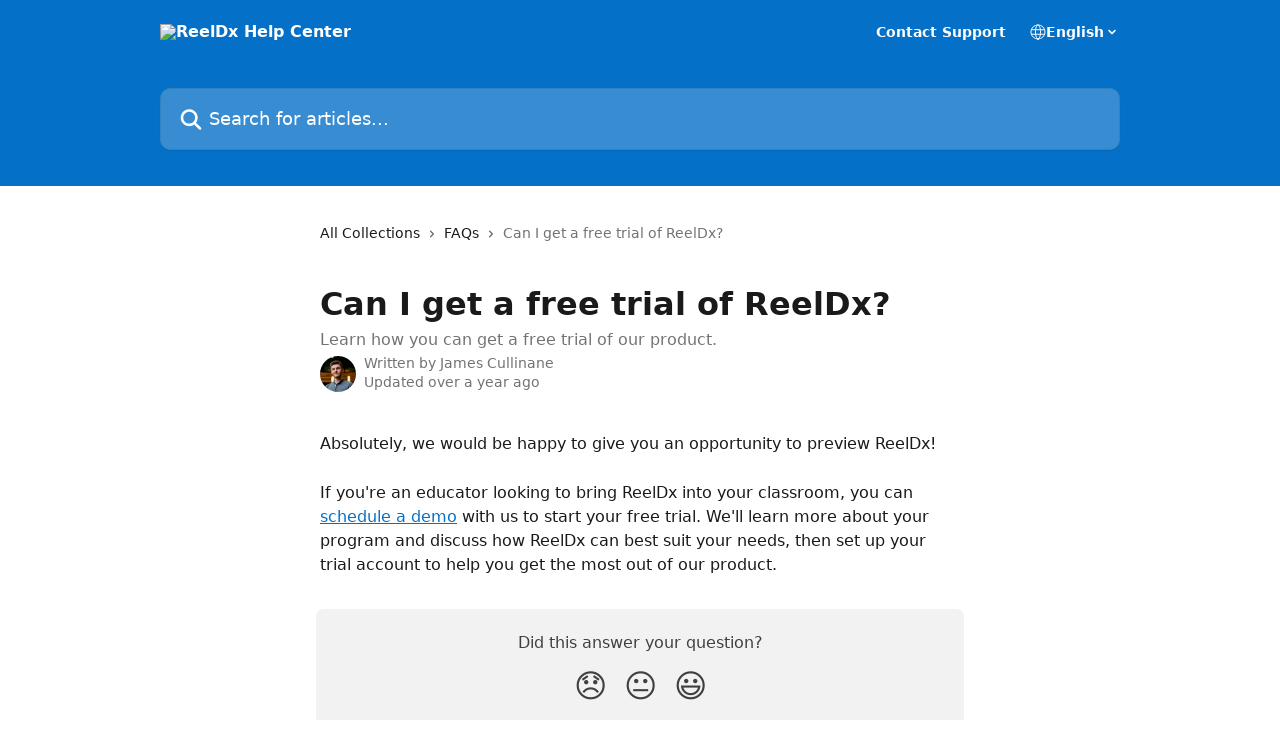

--- FILE ---
content_type: image/svg+xml
request_url: https://intercom.help/reeldx/assets/svg/icon:social-twitter/909aa5
body_size: -363
content:
<svg xmlns="http://www.w3.org/2000/svg" viewBox="0 0 16 16" style="stroke: #909aa5;">
  <path stroke-width="0" fill="#909aa5" d="M15.3973 3.43189C14.8422 3.67392 14.2547 3.83342 13.6534 3.90532C14.2873 3.52477 14.7603 2.92557 14.9831 2.22056C14.3906 2.5763 13.7407 2.82629 13.0625 2.95938C12.2118 2.05164 10.8932 1.75525 9.73585 2.21165C8.57853 2.66805 7.81713 3.78474 7.81501 5.0288C7.81501 5.26459 7.84367 5.50131 7.88898 5.72323C5.45098 5.60209 3.17869 4.45284 1.63633 2.56084C1.364 3.02141 1.22089 3.54688 1.22207 4.08193C1.22137 5.09588 1.72589 6.04354 2.56747 6.60907C2.08427 6.5973 1.61165 6.46508 1.19248 6.22441V6.26879C1.19764 7.71245 2.21673 8.95368 3.63178 9.23977C3.38026 9.31375 3.11396 9.34334 2.83378 9.34334C2.64145 9.34334 2.44912 9.32854 2.25678 9.28416C2.65489 10.5203 3.79703 11.3648 5.09554 11.3832C3.82387 12.3815 2.20761 12.8335 0.602539 12.6398C1.98809 13.5266 3.59842 13.9986 5.24348 14C10.8156 14 13.8753 9.37385 13.8753 5.36816C13.8753 5.235 13.8753 5.10277 13.8605 4.96962C14.4744 4.56979 14.9979 4.046 15.3973 3.43189V3.43189Z"/>
</svg>